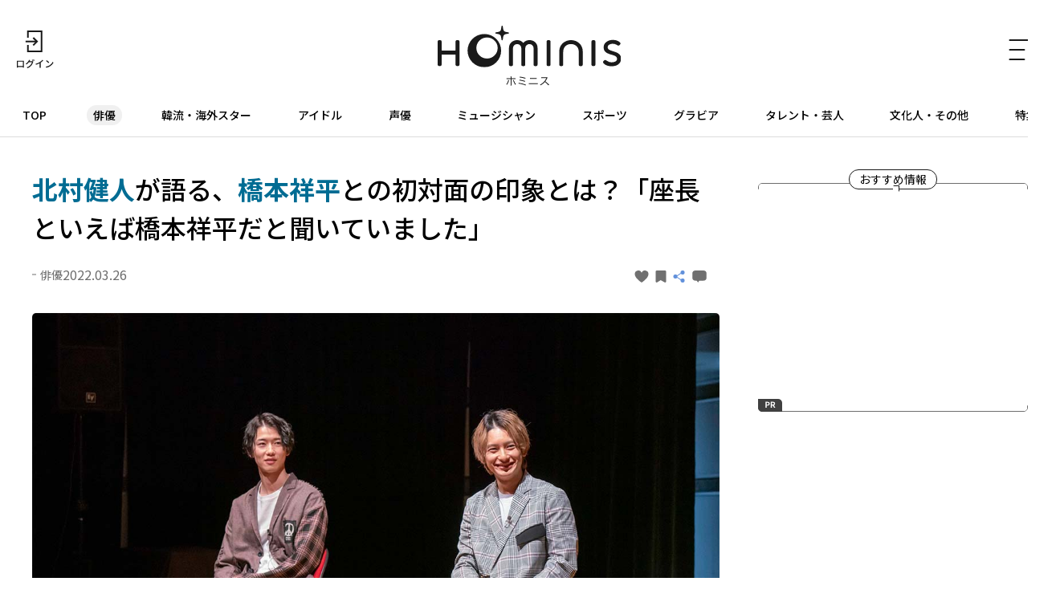

--- FILE ---
content_type: text/html; charset=UTF-8
request_url: https://hominis.media/category/actor/post8812/
body_size: 58133
content:





<!DOCTYPE html>
<html lang="ja">
<head>
  <meta charset="utf-8">
  <meta name="viewport" content="width=device-width, initial-scale=1, maximum-scale=1.0">
  <meta name="format-detection" content="telephone=no">
  <meta name="referrer" content="unsafe-url">
  <meta name="robots" content="max-image-preview:large">

  <link rel="shortcut icon" href="/favicon.ico" type="image/vnd.microsoft.icon">
  <link rel="apple-touch-icon" href="https://hominis.media/apple-touch-icon.png">
  <link rel="canonical" href="https://hominis.media/category/actor/post8812/">

  <title>北村健人が語る、橋本祥平との初対面の印象とは？「座長といえば橋本祥平だと聞いていました」|芸能人・著名人のニュースサイト ホミニス</title>

  <meta name="description" content="【HOMINIS俳優ニュース】MCの平野良と2.5次元舞台を中心に活躍する人気俳優が、ここでしか聞けない本音トークを繰り広げる情報バラエティ「2.5次元ナビ！」。日テレプラスで3月28日(月)に放送される#60は、全電通労働会館で...">
  <meta name="keywords" content="">


<!-- Open Graph Protocol -->
  <meta property="og:type" content="article">
  <meta property="og:site_name" content="ホミニス">
  <meta property="og:title" content="北村健人が語る、橋本祥平との初対面の印象とは？「座長といえば橋本祥平だと聞いていました」|ホミニス">
  <meta property="og:description" content="【HOMINIS俳優ニュース】MCの平野良と2.5次元舞台を中心に活躍する人気俳優が、ここでしか聞けない本音トークを繰り広げる情報バラエティ「2.5次元ナビ！」。日テレプラスで3月28日(月)に放送される#60は、全電通労働会館で...">
  <meta property="og:url" content="https://hominis.media/category/actor/post8812/">
  <meta property="og:image" content="https://hominis.media/2022/03/images/25jigen60.jpg">
  <meta property="og:locale" content="ja_JP">

  <!-- FB / X.com -->
  <meta property="fb:app_id" content="1589391694514930">
  <meta name="twitter:card" content="summary_large_image">
  <meta name="twitter:site" content="@HOMINIS_edit">
  <meta name="twitter:image" content="https://hominis.media/2022/03/images/25jigen60.jpg">


<!-- css lib -->
  <link rel="preconnect" href="https://fonts.googleapis.com">
  <link rel="preconnect" href="https://fonts.gstatic.com" crossorigin>
  <link rel="stylesheet" href="https://fonts.googleapis.com/css2?family=Noto+Sans+JP:wght@400;500;700&family=Zen+Kaku+Gothic+New&display=swap">
  <link rel="stylesheet" href="https://cdn.jsdelivr.net/npm/swiper@11/swiper-bundle.min.css">

  <!-- css -->
  <link rel="stylesheet" href="/shared/css/sanitize.css">
  <link rel="stylesheet" href="/shared/css/base.css?t=1769091418">
  <link rel="stylesheet" href="/shared/css/common.css?t=1769091418">

  <script>
    window.dataLayer = window.dataLayer || [];
  </script>


  <link rel="stylesheet" href="/shared/css/article.css">
  <script type="application/ld+json">
{
	"@context": "http://schema.org",
	"@type": "NewsArticle",
    "mainEntityOfPage": {
		"@type": "WebPage",
        "@id": "https://hominis.media/category/actor/post8812/"
    },
    "headline": "北村健人が語る、橋本祥平との初対面の印象とは？「座長といえば橋本祥平だと聞いていました」",
    "image": {
		"@type": "ImageObject",
        "url": "https://hominis.media/2022/03/images/25jigen60.jpg",
		"width": "1200",
		"height": "800"
    },
    "datePublished": "2022-03-26T10:00:00+09:00",
	"dateModified": "2022-03-26T10:00:03+09:00",
    "author": {
		"@type": "Organization",
		"name": "HOMINIS（ホミニス）"
    },
    "publisher": {
		"@type": "Organization",
		"name": "HOMINIS（ホミニス）",
        "logo": {
			"@type": "ImageObject",
            "url": "https://hominis.media/shared/images/header/logo.png",
			"width": "195",
			"height": "50"
        }
    },
	"description": "【HOMINIS俳優ニュース】MCの平野良と2.5次元舞台を中心に活躍する人気俳優が、ここでしか聞けない本音トークを繰り広げる情報バラエティ「2.5次元ナビ！」。日テレプラスで3月28日(月)に放送される#60は、全電通労働会館で..."
}
</script>
  <script type="application/ld+json">
{
"@context": "http://schema.org",
"@type": "BreadcrumbList",
"itemListElement": [
	{
	    "@type": "ListItem",
	    "position": 1,
	    "item": {
        	"@id": "https://hominis.media/",
        	"name": "HOMINIS"
	    }
    },

	{
	    "@type": "ListItem",
	    "position": 2,
	    "item": {
        	"@id": "https://hominis.media/category/actor/",
        	"name": "俳優"
	    }
	},

	{
	    "@type": "ListItem",
	    "position": 3,
	    "item": {
        	"@id": "https://hominis.media/category/actor/post8812/",
        	"name": "北村健人が語る、橋本祥平との初対面の印象とは？「座長といえば橋本祥平だと聞いていました」"
	    }
	}

]
}
</script>



<!-- Google Tag Manager 2014/04-05-->
<noscript><iframe src="//www.googletagmanager.com/ns.html?id=GTM-K73Z39"
height="0" width="0" style="display:none;visibility:hidden"></iframe></noscript>
<script>(function(w,d,s,l,i){w[l]=w[l]||[];w[l].push({'gtm.start':
new Date().getTime(),event:'gtm.js'});var f=d.getElementsByTagName(s)[0],
j=d.createElement(s),dl=l!='dataLayer'?'&l='+l:'';j.async=true;j.src=
'//www.googletagmanager.com/gtm.js?id='+i+dl;f.parentNode.insertBefore(j,f);
})(window,document,'script','dataLayer','GTM-K73Z39');</script>
<!-- End Google Tag Manager 2014/04-05-->

<!-- Google Tag Manager -->
<script>(function(w,d,s,l,i){w[l]=w[l]||[];w[l].push({'gtm.start':
new Date().getTime(),event:'gtm.js'});var f=d.getElementsByTagName(s)[0],
j=d.createElement(s),dl=l!='dataLayer'?'&l='+l:'';j.async=true;j.src=
'https://www.googletagmanager.com/gtm.js?id='+i+dl;f.parentNode.insertBefore(j,f);
})(window,document,'script','dataLayer','GTM-P2X8R4L');</script>
<!-- End Google Tag Manager -->


<script async src="https://securepubads.g.doubleclick.net/tag/js/gpt.js"></script>
<script>
window.hominisIsSP = (window.innerWidth < 769) ? true : false;
//console.log(window.hominisIsSP);

if (!window.hominisIsSP) {
  //console.log('PC');

  window.googletag = window.googletag || {cmd: []};
  googletag.cmd.push(function() {
    googletag.defineSlot('/22191978121/HOMINIS_prod_300*250_PC01', [300, 250], 'div-gpt-ad-1662445387625-0').addService(googletag.pubads());
    googletag.pubads().enableSingleRequest();
    googletag.enableServices();
  });

} else {
  //console.log('SP');

  window.googletag = window.googletag || {cmd: []};
  googletag.cmd.push(function() {
    googletag.defineSlot('/22191978121/HOMINIS_prod_300*250_SP01', [300, 250], 'div-gpt-ad-1662445843087-0').addService(googletag.pubads());
    googletag.pubads().enableSingleRequest();
    googletag.enableServices();
  });
}
</script>
</head>

<body id="prohibitionCopy">
<!-- Google Tag Manager (noscript) -->
<noscript><iframe src="https://www.googletagmanager.com/ns.html?id=GTM-P2X8R4L"
height="0" width="0" style="display:none;visibility:hidden"></iframe></noscript>
<!-- End Google Tag Manager (noscript) -->

<div id="container">


<header id="global-header" class="header">
  <div class="header-wrap">
    <div class="header-upper">
      <div class="header-mypage">
              <a href="/mypage/login">
          <img src="/shared/images/icon-login.svg" alt="ログイン" width="48" height="48" fetchpriority="high">
        </a>
            </div>

      <div class="header-logo">
        <a href="/">
          <picture>
            <source srcset="/shared/images/logo_header_sp.svg" media="(max-width: 768px)">
            <img src="/shared/images/logo_header.svg" alt="ホミニス HOMINIS" width="228" height="76" fetchpriority="high">
          </picture>
        </a>
      </div>

      <div class="header-menu-btn">
        <a href="javascript:;" class="header-open-icon" id="menu-open">
          <img src="/shared/images/icon-menu.svg" alt="MENU" width="50" height="48" fetchpriority="high">
        </a>
      </div>
    </div>
  </div>

  <div class="header-lower">
    <nav>
      <ul>
        <li class="home"><a href="/">TOP</a></li>
        <li class="genre-actor"><a href="/category/actor/">俳優</a></li>
        <li class="genre-overseas"><a href="/category/overseas/">韓流・海外スター</a></li>
        <li class="genre-idol"><a href="/category/idol/">アイドル</a></li>
        <li class="genre-voiceActor"><a href="/category/voiceActor/">声優</a></li>
        <li class="genre-musician"><a href="/category/musician/">ミュージシャン</a></li>
        <li class="genre-athlete"><a href="/category/athlete/">スポーツ</a></li>
        <li class="genre-gravures"><a href="/category/gravures/">グラビア</a></li>
        <li class="genre-entertainer"><a href="/category/entertainer/">タレント・芸人</a></li>
        <li class="genre-cultural"><a href="/category/cultural/">文化人・その他</a></li>
        <li class="genre-pickup"><a href="/special/">特集</a></li>
      </ul>
    </nav>
  </div>

  <div id="header-menu" class="header-menu">    
    <div class="header-menu-wrap">

      <div class="header-menu-btn">
        <a href="javascript:;" class="header-close-icon" id="menu-close"></a>
      </div>

      <div class="header-menu-search">
      <form action="/search/" method="get">
          <label class="keyword"><input type="text" name="q" value="" placeholder="記事・人物を検索" autocomplete="off"></label>
          <button type="submit">
            <img src="/shared/images/icon-search_header.svg" alt="" width="24" height="23" fetchpriority="high">
          </button>
        </form>
      </div>


      <div class="header-menu-person">
        <p class="header-menu-title">注目の人</p>
        <ul class="common-tags">

          <li class="common-tag"><a href="/person/324010/">#白石 聖</a></li>

          <li class="common-tag"><a href="/person/post_443/">#永瀬 廉</a></li>

          <li class="common-tag"><a href="/person/309300/">#礼 真琴</a></li>

          <li class="common-tag"><a href="/person/177401/">#福士 蒼汰</a></li>

          <li class="common-tag"><a href="/person/326414/">#藤井 聡太</a></li>

        </ul>
      </div>


      <div class="header-menu-special">
        <p class="header-menu-title">特集</p>

        <ul>
          
            <li><a href="/special/109/">HOMINIS限定の撮りおろしカット特集！</a></li>
          
            <li><a href="/special/108/">ふたりのこと。</a></li>
          
            <li><a href="/special/107/">#推シゴトーク</a></li>
          
            <li><a href="/special/106/">プロフィール帳</a></li>
          
        </ul>

        <div class="header-btn">
          <a href="/special/">特集一覧</a>
        </div>
      </div>

      <div class="header-menu-category">
        <p class="header-menu-title">カテゴリー</p>
        <ul>
          <li><a href="/category/actor/"><span>俳優</span></a></li>
          <li><a href="/category/overseas/"><span>韓流・海外スター</span></a></li>
          <li><a href="/category/idol/"><span>アイドル</span></a></li>
          <li><a href="/category/voiceActor/"><span>声優</span></a></li>
          <li><a href="/category/musician/"><span>ミュージシャン</span></a></li>
          <li><a href="/category/athlete/"><span>スポーツ</span></a></li>
          <li><a href="/category/gravures/"><span>グラビア</span></a></li>
          <li><a href="/category/entertainer/"><span>タレント・芸人</span></a></li>
          <li><a href="/category/cultural/"><span>文化人・その他</span></a></li>
        </ul>
      </div>

      <div class="header-menu-new">
        <div class="header-btn">
          <a href="/news/">新着記事一覧</a>
        </div>
      </div>

      <div class="header-menu-sns">
        <ul>
          <li>
            <a href="https://twitter.com/HOMINIS_edit" target="_blank" rel="nofollow">
              <img src="/shared/images/icon-x.png" alt="X" width="50" height="50" fetchpriority="high">
            </a>
          </li>
          <li>
            <a href="https://www.instagram.com/official_hominis/" target="_blank" rel="nofollow">
              <img src="/shared/images/icon-instagram.png" alt="Instagram" width="50" height="50" fetchpriority="high">
            </a>
          </li>
          <li>
            <a href="https://www.facebook.com/hominis.media/" target="_blank" rel="nofollow">
              <img src="/shared/images/icon-facebook.png" alt="Facebook" width="50" height="50" fetchpriority="high">
            </a>
          </li>
        </ul>
      </div>

      <div class="header-menu-login">
        <div class="header-login-btn">
          <a href="/mypage/login">ログイン(無料)</a>
        </div>
      </div>

      <div class="header-menu-legal">
        <ul>
          <li><a href="/about/">HOMINISとは</a></li>
          <li><a href="/terms/">サイトのご利用にあたって</a></li>
          <li><a href="/loginterms/">ログイン利用規約</a></li>
          <li><a href="https://www.skyperfectv.co.jp/privacypolicy/" target="_blank">プライバシーポリシー</a></li>
        </ul>
      </div>
    </div>
    <div class="overlay"></div>
  </div>
</header>

<script>
  (() => {
    if (location.pathname == "/") {
      let item = document.getElementById('global-header').querySelector('nav ul li:first-child');
      item.classList.add('is-active');
    } else {

      let nav = document.getElementById('global-header').querySelector('nav ul');
      let nav_list = document.getElementById('global-header').querySelectorAll('nav ul li');

      nav_list.forEach((elm) => {

        let href = elm.firstChild.getAttribute('href');
        if (href == '/') {
          return;
        }

        if (location.pathname.indexOf(href) >= 0) {
          elm.classList.add('is-active');

          let elm_rect = elm.getBoundingClientRect();
          nav.scrollLeft = elm_rect.left - 20;
        }
      });
    }
  })();
</script>


<main id="main">
<div class="common-content">
<div class="common-content-main archives-main page-actor">



  <article id="entry-8812" class="article-main page-actor">
    <div class="common-fixed-menu for-sp">
      <ul>
<li data-entry-id="8812" class="js-good fixed-item-good "><a href="javascript:;"><svg xmlns="http://www.w3.org/2000/svg" width="9" height="8" viewBox="0 0 9 8"><path fill="#707070" d="M0,2.582A2.35,2.35,0,0,1,4.5,1.433,2.35,2.35,0,0,1,9,2.582C9,5.225,4.5,8,4.5,8h0S0,5.226,0,2.582Z"/></svg></a></li>
<li data-entry-id="8812" class="js-keep fixed-item-keep "><a href="javascript:;"><svg xmlns="http://www.w3.org/2000/svg" width="13" height="15" viewBox="0 0 13 15"><path fill="#707070" d="M1.444,3H11.556A1.406,1.406,0,0,1,13,4.364V16.636A1.406,1.406,0,0,1,11.556,18L6.277,15.014,1.444,18A1.406,1.406,0,0,1,0,16.636V4.364A1.406,1.406,0,0,1,1.444,3Z" transform="translate(0 -3)"/></svg></a></li>
<li><a href="javascript:;" class="share-modal-open"><svg xmlns="http://www.w3.org/2000/svg" width="16.992" height="15" viewBox="0 0 16.992 15"><g transform="translate(-320 -282)"><g transform="translate(1)"><circle cx="2.5" cy="2.5" r="2.5" transform="translate(319 287)" fill="#6291db"/><circle cx="2.5" cy="2.5" r="2.5" transform="translate(328 282)" fill="#6291db"/><circle cx="2.5" cy="2.5" r="2.5" transform="translate(328 292)" fill="#6291db"/><path d="M3000.458-2574l1.956,9.586-9.586-1.955" transform="translate(632.007 -3646.808) rotate(135)" fill="none" stroke="#6291db" stroke-width="1"/></g></g></svg></a></li>
<li class="js-comment fixed-item-comment "><a href="javascript:;"><svg xmlns="http://www.w3.org/2000/svg" width="13" height="11" viewBox="0 0 13 11"><g transform="translate(-318 -211)"><path d="M-2639.955,2864.308H-2641a3,3,0,0,1-3-3V2858a3,3,0,0,1,3-3h7a3,3,0,0,1,3,3v3.308a3,3,0,0,1-3,3h-3.645L-2638.8,2866Z" transform="translate(2962 -2644)" fill="#707070"/></g></svg></a></li>
</ul>
<div class="fixed-item-more"><a href="https://www.skyperfectv.co.jp/program/search/query:2.5%E6%AC%A1%E5%85%83%E3%83%8A%E3%83%93%EF%BC%81/" target="_blank" rel="noopener noreferrer"><span>もっと知りたい！</span></a></div>
    </div>

    <div class="article-wrap">
      <div class="article-header">
        <h1 class="contentTitle"><strong>北村健人</strong>が語る、<strong>橋本祥平</strong>との初対面の印象とは？「座長といえば橋本祥平だと聞いていました」</h1>
        <div class="article-header-info">
          <div class="article-header-info-left">
            <p class="common-category">俳優</p>
            <time class="common-date">2022.03.26</time>
          </div>
          <div class="article-header-info-right">
          	<a data-entry-id="8812" class="js-good entry-h-good " href="javascript:;"><svg xmlns="http://www.w3.org/2000/svg" width="9" height="8" viewBox="0 0 9 8"><path fill="#707070" d="M0,2.582A2.35,2.35,0,0,1,4.5,1.433,2.35,2.35,0,0,1,9,2.582C9,5.225,4.5,8,4.5,8h0S0,5.226,0,2.582Z"/></svg><span></span></a>
<a data-entry-id="8812" class="js-keep entry-h-keep " href="javascript:;"><svg xmlns="http://www.w3.org/2000/svg" width="13" height="15" viewBox="0 0 13 15"><path fill="#707070" d="M1.444,3H11.556A1.406,1.406,0,0,1,13,4.364V16.636A1.406,1.406,0,0,1,11.556,18L6.277,15.014,1.444,18A1.406,1.406,0,0,1,0,16.636V4.364A1.406,1.406,0,0,1,1.444,3Z" transform="translate(0 -3)"/></svg><span></span></a>
<a class="entry-h-share share-modal-open" href="javascript:;"><svg xmlns="http://www.w3.org/2000/svg" width="16.992" height="15" viewBox="0 0 16.992 15"><g transform="translate(-320 -282)"><g transform="translate(1)"><circle cx="2.5" cy="2.5" r="2.5" transform="translate(319 287)" fill="#6291db"/><circle cx="2.5" cy="2.5" r="2.5" transform="translate(328 282)" fill="#6291db"/><circle cx="2.5" cy="2.5" r="2.5" transform="translate(328 292)" fill="#6291db"/><path d="M3000.458-2574l1.956,9.586-9.586-1.955" transform="translate(632.007 -3646.808) rotate(135)" fill="none" stroke="#6291db" stroke-width="1"/></g></g></svg></a>
<a data-entry-id="8812" class="js-comment entry-h-comment " href="javascript:;"><svg xmlns="http://www.w3.org/2000/svg" width="13" height="11" viewBox="0 0 13 11"><g transform="translate(-318 -211)"><path d="M-2639.955,2864.308H-2641a3,3,0,0,1-3-3V2858a3,3,0,0,1,3-3h7a3,3,0,0,1,3,3v3.308a3,3,0,0,1-3,3h-3.645L-2638.8,2866Z" transform="translate(2962 -2644)" fill="#707070"/></g></svg></a>
          </div>
        </div>
      </div>

      
      
      
            <figure class="picture imgGuard">
        <a href="./gallery/">
          <img src="/2022/03/images/25jigen60.jpg" alt="" width="1200" height="800" data-asset-id="31211" data-credit="" fetchpriority="high">
          <!-- thumbnail: /assets_c/2022/03/25jigen60-thumb-375xauto-31211.jpg -->
        </a>
        
      </figure>
      





<p>MCの平野良と2.5次元舞台を中心に活躍する人気俳優が、ここでしか聞けない本音トークを繰り広げる情報バラエティ「2.5次元ナビ！」。日テレプラスで3月28日(月)に放送される#60は、全電通労働会館での公開収録となった。</p>
<figure class="picture imgGuard"><a class="js-gallery-link" href="./gallery/"><img src="https://hominis.media/2022/03/images/25jigen60_4.jpg" width="780" height="520" data-caption="「2.5次元ナビ！」に出演する宮城紘大、平野良、松井勇歩 (C)CS日テレ" alt="「2.5次元ナビ！」に出演する宮城紘大、平野良、松井勇歩"  loading="lazy"></a> <figcaption>「2.5次元ナビ！」に出演する宮城紘大、平野良、松井勇歩
<p>(C)CS日テレ</p>
</figcaption></figure>
<p>まずは、平野と番組リポーターのナビ隊メンバーである松井勇歩・宮城紘大が登場。4月から番組の時間が22時からに変更になることや、ナビ隊の役者力を鍛える新コーナー「ナビ隊チャレンジ」がスタートすると発表があった。そこで実際に、2つのミニゲームに挑戦してみることに。ジェスチャーでお題を伝える伝言ゲームでは、知らないお題が続いて宮城が大苦戦するなど予想外の展開となり、会場は笑いに包まれた。また、ナビ隊ブルーこと長江崚行は、残念ながら他の仕事のため欠席だったが、映像出演でしっかり3人をサポート。</p>
<figure class="picture imgGuard"><a class="js-gallery-link" href="./gallery/"><img src="https://hominis.media/2022/03/images/25jigen60_5.jpg" width="780" height="520" data-caption="" alt=""  loading="lazy"></a></figure>
<p>そして、プレゼント抽選会後のゲストコーナーでは、舞台『文豪ストレイドッグス』の芥川龍之介役ほか数々の人気キャラクターを演じてきた橋本祥平と、『家庭教師ヒットマンREBORN!』the STAGE-episode of FUTURE-の雲雀恭弥役などで知られる北村健人が登場。橋本は3回目のゲストとこれまでで最多登場、北村は今回が初出演だ。</p>
<p>つい最近まで舞台『機動戦士ガンダム00 -破壊による覚醒-Re:(in)novation』で共演していた2人。平野から初対面の印象を聞かれると、北村は「いろんな方面から座長といえば橋本祥平だと聞いていたので、共演が楽しみでした。実際に会ったらすごく謙虚」と語り、これには平野も共感。一方の橋本は北村に対し、「同い年と聞いてびっくりしたくらい大人っぽかった」と話した。</p>
<p>そして、2人が出演する「ミュージカル『薄桜鬼 真改』斎藤一 篇」の話題へ。シリーズ10周年を記念する最新作で、橋本は約5年半ぶりに斎藤一としてカムバック。橋本が、2012年の初演ではスタッフとして舞台の手伝いをしていたというエピソードを披露すると、その奇跡のような巡り合わせに「えー、デスティニー！」と、平野も感動した様子を見せた。シリーズ初参加で沖田総司役の北村は、原作ゲームをこまめにセーブしながらやり込んでいると語った。また、斎藤一は左利きで刀も左手で振るうと聞いた平野は「考えただけでゾっとする！」と衝撃を受けたよう。橋本は箸を左手で使うなど、左利きの感覚に慣れるための練習をしていると話した。</p>
<figure class="picture imgGuard"><a class="js-gallery-link" href="./gallery/"><img src="https://hominis.media/2022/03/images/25jigen60_2.jpg" width="780" height="520" data-caption="橋本祥平 (C)CS日テレ" alt="橋本祥平"  loading="lazy"></a> <figcaption>橋本祥平
<p>(C)CS日テレ</p>
</figcaption></figure>
<p>続いて、平野が橋本と念願の初共演を果たした『ミュージカル封神演義-開戦の前奏曲-』の話に。新型コロナウイルスの影響で初日公演のみで中止になってしまったが、橋本は平野から何回も連絡をもらったと話し、「救われた」と感謝。そして、原作の大ファンでもある平野は、「本当にいい現場だった」と笑顔を見せた。</p>
<p>そこからは、北村と平野が共演した2018年の舞台『東海道四谷怪談』でのエピソードを振り返る。北村から「稽古初日に本番の芝居ができあがっていたので、どういう準備をされているのかなと思った」と平野へ質問がとぶなど、真剣な役者トークなどが展開。</p>
<figure class="picture imgGuard"><a class="js-gallery-link" href="./gallery/"><img src="https://hominis.media/2022/03/images/25jigen60_3.jpg" width="390" height="585" data-caption="北村健人 (C)CS日テレ" alt="北村健人"  loading="lazy"></a> <figcaption>北村健人
<p>(C)CS日テレ</p>
</figcaption></figure>
<p>その後も、2人のデビューの経緯や、北村のブログを掘り下げた話、さらには最近プライベートでハマっていることなど、様々なトークが繰り広げられて大盛り上がり。エンディングでは、ナビ隊の2人も加わって全員でお決まりのポーズを決め、公開収録は幕を閉じた。初参加の北村が披露したスタイリッシュなポーズにぜひ注目してほしい。</p>
<p>取材・文＝中島文華</p>




      
      


      <div class="article-image-link">
        <a href="./gallery/">この記事の全ての画像を見る</a>
      </div>

      
      
    </div><!-- /article-wrap -->

    
      <div class="broadcast-info">
    <a href="https://www.skyperfectv.co.jp/program/search/query:2.5%E6%AC%A1%E5%85%83%E3%83%8A%E3%83%93%EF%BC%81/" target="_blank">
    <h2 class="broadcast-info-title">もっと知りたい！</h2>
    <div class="broadcast-info-text">
      <h3 class="broadcast-info-text-title">放送情報</h3>
      <p><b>2.5次元ナビ！#60</b><br />放送日時：2022年3月28日(月)20:00～ほか<br />チャンネル：日テレプラス<br />※放送スケジュールは変更になる場合がございます</p>
    </div>
    </a>
  </div>
    

    


  </article>




  <section class="article-sub">

    <div class="common-related">


	  <div class="common-related-heading">
		<span class="common-balloon">Related</span>
	  </div>
	  <div class="common-related-block">
		<h2 class="common-related-title">この記事を見た人へのおすすめ</h2>
        <div class="common-cards col-2"><div class="common-card cat-actor"><a href="/category/actor/post11155/"><figure class="common-card-image img-protect"><img src="/assets_c/2023/09/25nabi77-thumb-375xauto-43801.jpg" alt="舞台で活躍中の<strong>井澤勇貴</strong>、やる気に火がついたきっかけとなったエピソードを明かす" width="304" height="203" loading="lazy" fetchpriority="high"></figure><div class="common-card-text"><h3 class="common-card-title">舞台で活躍中の<strong>井澤勇貴</strong>、やる気に火がついたきっかけとなったエピソードを明かす</h3><p class="common-category">俳優</p><div class="common-card-bottom"><time class="common-date" rel="2023-09-05">2023.09.05</time><p class="common-good">0</p></div></div></a></div><div class="common-card cat-actor"><a href="/category/actor/post11021/"><figure class="common-card-image img-protect"><img src="/assets_c/2023/07/25nabi76-thumb-375xauto-43103.jpg" alt="<strong>島村龍乃介</strong>と<strong>山本涼介</strong>が舞台『弱虫ペダル』について語る！<strong>平野良</strong>もパズルライドシステムに初挑戦" width="304" height="203" loading="lazy" fetchpriority="high"></figure><div class="common-card-text"><h3 class="common-card-title"><strong>島村龍乃介</strong>と<strong>山本涼介</strong>が舞台『弱虫ペダル』について語る！<strong>平野良</strong>もパズルライドシステムに初挑戦</h3><p class="common-category">俳優</p><div class="common-card-bottom"><time class="common-date" rel="2023-07-28">2023.07.28</time><p class="common-good">0</p></div></div></a></div><div class="common-card cat-actor"><a href="/category/actor/post10873/"><figure class="common-card-image img-protect"><img src="/assets_c/2023/06/25nabi75-thumb-375xauto-42342.jpg" alt="<strong>平野良</strong>が<strong>古谷大和</strong>の芝居に抱いた印象を告白「(自分の)可能性を楽しんでいる」" width="304" height="203" loading="lazy" fetchpriority="high"></figure><div class="common-card-text"><h3 class="common-card-title"><strong>平野良</strong>が<strong>古谷大和</strong>の芝居に抱いた印象を告白「(自分の)可能性を楽しんでいる」</h3><p class="common-category">俳優</p><div class="common-card-bottom"><time class="common-date" rel="2023-06-23">2023.06.23</time><p class="common-good">0</p></div></div></a></div><div class="common-card cat-actor"><a href="/category/actor/post10775/"><figure class="common-card-image img-protect"><img src="/assets_c/2023/06/25jigen74-thumb-375xauto-41890.jpg" alt="2代目ナビ隊はすでに息ピッタリ！<strong>平野良</strong>が<strong>北乃颯希</strong>、<strong>前川優希</strong>、<strong>吉高志音</strong>の素顔に迫る" width="304" height="203" loading="lazy" fetchpriority="high"></figure><div class="common-card-text"><h3 class="common-card-title">2代目ナビ隊はすでに息ピッタリ！<strong>平野良</strong>が<strong>北乃颯希</strong>、<strong>前川優希</strong>、<strong>吉高志音</strong>の素顔に迫る</h3><p class="common-category">俳優</p><div class="common-card-bottom"><time class="common-date" rel="2023-06-08">2023.06.08</time><p class="common-good">0</p></div></div></a></div><div class="common-card cat-actor"><a href="/category/actor/post10630/"><figure class="common-card-image img-protect"><img src="/assets_c/2023/04/25nabi73_1-thumb-375xauto-41089.jpg" alt="<strong>小越勇輝</strong>と<strong>近藤頌利</strong>、「『HUNTER×HUNTER』THE STAGE」への意気込みは満タン！「僕の役で空気が和めばいいな」" width="304" height="203" loading="lazy" fetchpriority="high"></figure><div class="common-card-text"><h3 class="common-card-title"><strong>小越勇輝</strong>と<strong>近藤頌利</strong>、「『HUNTER×HUNTER』THE STAGE」への意気込みは満タン！「僕の役で空気が和めばいいな」</h3><p class="common-category">俳優</p><div class="common-card-bottom"><time class="common-date" rel="2023-04-29">2023.04.29</time><p class="common-good">0</p></div></div></a></div><div class="common-card cat-actor"><a href="/category/actor/post10446/"><figure class="common-card-image img-protect"><img src="/assets_c/2023/03/25nabi72-thumb-375xauto-40106.jpg" alt="<strong>長江崚行</strong>が今も大事にしているという<strong>平野良</strong>からのアドバイスを明かす" width="304" height="203" loading="lazy" fetchpriority="high"></figure><div class="common-card-text"><h3 class="common-card-title"><strong>長江崚行</strong>が今も大事にしているという<strong>平野良</strong>からのアドバイスを明かす</h3><p class="common-category">俳優</p><div class="common-card-bottom"><time class="common-date" rel="2023-03-27">2023.03.27</time><p class="common-good">0</p></div></div></a></div><div class="common-card cat-actor"><a href="/category/actor/post10316/"><figure class="common-card-image img-protect"><img src="/assets_c/2023/02/25NAVI71-thumb-375xauto-39390.jpg" alt="新ナビ隊お披露目！<strong>北乃颯希</strong>、<strong>前川優希</strong>、<strong>吉高志音</strong>の登場にMCの平野良も「新しい風だ」と感心" width="304" height="203" loading="lazy" fetchpriority="high"></figure><div class="common-card-text"><h3 class="common-card-title">新ナビ隊お披露目！<strong>北乃颯希</strong>、<strong>前川優希</strong>、<strong>吉高志音</strong>の登場にMCの平野良も「新しい風だ」と感心</h3><p class="common-category">俳優</p><div class="common-card-bottom"><time class="common-date" rel="2023-02-27">2023.02.27</time><p class="common-good">0</p></div></div></a></div><div class="common-card cat-actor"><a href="/category/actor/post10146/"><figure class="common-card-image img-protect"><img src="/assets_c/2023/01/25NAVI70-thumb-375xauto-38408.jpg" alt="<strong>平野良</strong>への感謝を熱く語る<strong>輝山立</strong>に、<strong>谷佳樹</strong>が思わず鋭いツッコミ「平野派に寄りすぎちゃうか？(笑)」" width="304" height="203" loading="lazy" fetchpriority="high"></figure><div class="common-card-text"><h3 class="common-card-title"><strong>平野良</strong>への感謝を熱く語る<strong>輝山立</strong>に、<strong>谷佳樹</strong>が思わず鋭いツッコミ「平野派に寄りすぎちゃうか？(笑)」</h3><p class="common-category">俳優</p><div class="common-card-bottom"><time class="common-date" rel="2023-01-23">2023.01.23</time><p class="common-good">0</p></div></div></a></div><div class="common-card cat-actor"><a href="/category/actor/post10019/"><figure class="common-card-image img-protect"><img src="/assets_c/2022/12/25NAVI69-thumb-375xauto-37687.jpg" alt="<strong>加藤良輔</strong>&<strong>井澤勇貴</strong>&<strong>北乃颯希</strong>、初めて本格コントに挑戦した感想を語る" width="304" height="203" loading="lazy" fetchpriority="high"></figure><div class="common-card-text"><h3 class="common-card-title"><strong>加藤良輔</strong>&<strong>井澤勇貴</strong>&<strong>北乃颯希</strong>、初めて本格コントに挑戦した感想を語る</h3><p class="common-category">俳優</p><div class="common-card-bottom"><time class="common-date" rel="2022-12-22">2022.12.22</time><p class="common-good">0</p></div></div></a></div><div class="common-card cat-actor"><a href="/category/actor/post9776/"><figure class="common-card-image img-protect"><img src="/assets_c/2022/10/miyagi-thumb-375xauto-36168.jpg" alt="今年12月いっぱいで<strong>宮城紘大</strong>らナビ隊が番組を卒業！<strong>平野良</strong>が門出を祝う" width="304" height="203" loading="lazy" fetchpriority="high"></figure><div class="common-card-text"><h3 class="common-card-title">今年12月いっぱいで<strong>宮城紘大</strong>らナビ隊が番組を卒業！<strong>平野良</strong>が門出を祝う</h3><p class="common-category">俳優</p><div class="common-card-bottom"><time class="common-date" rel="2022-10-30">2022.10.30</time><p class="common-good">0</p></div></div></a></div></div>      </div>



      <div class="common-related-block gallery-images">
    <h2 class="common-related-title">記事の画像</h2>
    <ul>
      
        
          
          <li>
            <a href="./gallery/?p=1">
              <figure class="img-protect">
                <img src="/2022/03/images/25jigen60.jpg" alt="" width="174" height="116" data-asset-id="31211" data-credit="" loading="lazy">
              </figure>
            </a>
          </li>
        
      
        
          
          <li>
            <a href="./gallery/?p=2">
              <figure class="img-protect">
                <img src="/2022/03/images/25jigen60_4.jpg" alt="" width="174" height="116" data-asset-id="31212" data-credit="(C)CS日テレ" loading="lazy">
              </figure>
            </a>
          </li>
        
      
        
          
          <li>
            <a href="./gallery/?p=3">
              <figure class="img-protect">
                <img src="/2022/03/images/25jigen60_5.jpg" alt="" width="174" height="116" data-asset-id="31213" data-credit="" loading="lazy">
              </figure>
            </a>
          </li>
        
      
        
          
          <li>
            <a href="./gallery/?p=4">
              <figure class="img-protect">
                <img src="/2022/03/images/25jigen60_2.jpg" alt="" width="174" height="116" data-asset-id="31214" data-credit="(C)CS日テレ" loading="lazy">
              </figure>
            </a>
          </li>
        
      
        
          
          <li>
            <a href="./gallery/?p=5">
              <figure class="img-protect">
                <img src="/2022/03/images/25jigen60_3.jpg" alt="" width="174" height="116" data-asset-id="31215" data-credit="(C)CS日テレ" loading="lazy">
              </figure>
            </a>
          </li>
        
      
    </ul>
  </div>

  
  <div class="common-related-block">
    <h2 class="common-related-title">記事に関するワード</h2>
    <ul class="common-tags">
      
        
          
            <li class="common-tag"><a href="/tag/cat79/archives/">2.5次元</a></li>
          
        
      
        
          
            <li class="common-tag"><a href="/tag/cat1467/cat112/archives/">バラエティ</a></li>
          
        
      
        
      
        
      
        
          
            <li class="common-tag"><a href="/tag/cat1466/cat1458/archives/">声優・アニソン・舞台</a></li>
          
        
      
    </ul>
  </div>


    </div><!-- /common-related -->

    <div class="article-person">
    <div class="article-person-heading">
      <span class="common-balloon">Person</span>
    </div>

    <h2 class="article-person-title">関連人物</h2>
    
      <ul class="common-tags">
        
          <li class="common-tag"><a href="/person/76034/">#平野 良</a></li>
        
      </ul>
    
  </div><!-- / article-person -->


  

  </section>



  <div class="modal share-modal">
    <div class="modal-wrap share-modal-wrap">
      <p class="share-modal-title">この記事をシェア</p>

      <ul>
        <li>
          <a href="javascript:;" target="_blank" rel="noopener noreferrer" class="share-x-btn">
            <img src="/shared/images/icon-x.png" alt="X" width="50" height="50">
          </a>
        </li>
        <li>
          <a href="javascript:;" target="_blank" rel="noopener noreferrer" class="share-facebook-btn">
            <img src="/shared/images/icon-facebook.png" alt="Facebook" width="50" height="50">
          </a>
        </li>
        <li>
          <a href="javascript:;" target="_blank" rel="noopener noreferrer" class="share-line-btn">
            <img src="/shared/images/icon-line.png" alt="Instagram" width="50" height="50">
          </a>
        </li>
      </ul>

      <div>
        <a href="javascript:;" class="share-copy-btn">URLをコピー</a>
      </div>
      <div class="close"><span>close</span></div>
    </div>
    <div class="overlay"></div>
  </div>



  <div class="modal" id="modal-login-keep">
    <div class="modal-wrap login-recommend">
      <h4>記事の保存</h4>
      <p>
      	保存はログイン限定機能です。<br>
        好きな記事やギャラリーページを保存し、<br>
        マイページでいつでも<br>
        閲覧することができます。<br>
      </p>
      <div class="common-login-btn"><a href="/mypage/login?redirect_url=%2Fcategory%2Factor%2Fpost8812%2F">ログイン(無料)</a></div>
      <div class="close"><span>close</span></div>
    </div>
    <div class="overlay"></div>
  </div>

  <div class="modal" id="modal-login-comment">
    <div class="modal-wrap login-recommend">
      <h4>コメント</h4>
      <p>
      	コメントはログイン限定機能です。<br>
		記事に応援や感想などのコメントができ、<br>
      	他のファンのコメントも見られます。
      </p>
      <div class="common-login-btn"><a href="/mypage/login?redirect_url=%2Fcategory%2Factor%2Fpost8812%2F">ログイン(無料)</a></div>
      <div class="close"><span>close</span></div>
    </div>
    <div class="overlay"></div>
  </div>




</div><!-- /common-content-main -->


  

<aside class="side-menu">

  <div class="side-menu-pickup">
    <h2 class="side-menu-pickup-heading">
      <span class="common-balloon">おすすめ情報</span>
    </h2>
    
    <!-- /22191978121/HOMINIS_prod_300*250_PC01 -->
    <div class="ad for-pc" id='div-gpt-ad-1662445387625-0' style='min-width: 300px; min-height: 250px;'>
      <script>
        if (!window.hominisIsSP) {googletag.cmd.push(function() {googletag.display('div-gpt-ad-1662445387625-0');});}
      </script>
    </div>

    <!-- /22191978121/HOMINIS_prod_300*250_SP01 -->
    <div class="ad for-sp" id='div-gpt-ad-1662445843087-0' style='min-width: 300px; min-height: 250px;'>
      <script>
        if (window.hominisIsSP) {googletag.cmd.push(function() { googletag.display('div-gpt-ad-1662445843087-0'); });}
      </script>
    </div>
  </div><!-- /side-menu-pickup -->


  <div class="side-menu-banner" id="side_ads1">
    <script type="text/javascript" src="//yads.c.yimg.jp/js/yads-async.js"></script>
    <script type="text/javascript">
      yadsRequestAsync({
        yads_ad_ds : '32545_585816',
        yads_parent_element : "side_ads1"
      });
    </script>
  </div><!-- /side-menu-banner -->



  <div class="side-menu-new for-pc">
    <div class="side-menu-new-heading">
      <h3 class="side-menu-new-title">
        <span class="common-balloon">新着記事</span>
        <span class="side-menu-new-title-text">What's New</span>
      </h3>
    </div>


<div class="common-cards">
<div class="common-card cat-idol   ">
    <a href="/category/idol/post16015/">
      
      <figure class="common-card-image img-protect">
        <img src="/assets_c/2026/01/86_128-thumb-375xauto-69681.jpg" alt="つばきファクトリー・谷本安美×小野瑞歩×土居楓奏が語る『みんな違ってみんないいサミット』の舞台裏 ピリついた雰囲気を演出した仕掛け人の思惑" width="304" height="203" loading="lazy" data-asset-id="69681" data-credit="">
      </figure>
      <div class="common-card-text">
        <h3 class="common-card-title"><strong>つばきファクトリー・谷本安美×小野瑞歩×土居楓奏</strong>が語る『みんな違ってみんないいサミット』の舞台裏 ピリついた雰囲気を演出した仕掛け人の思惑</h3>
        <p class="common-category">アイドル</p>
        <div class="common-card-bottom">
          <time class="common-date" rel="2026-01-22">2026.01.22</time>
          <p data-entry-id="16015" class="common-good">0</p>
        </div>
      </div>
    </a>
  </div>




<div class="common-card cat-actor   ">
    <a href="/category/actor/post16005/">
      
      <figure class="common-card-image img-protect">
        <img src="/assets_c/2026/01/KV_tsudaken_oshi_re01_DSC03387-thumb-375xauto-69640.jpg" alt="津田健次郎、次はどこへ？"街ブラ"を愛する旅人の推し旅トーク【#推シゴトーク】" width="304" height="203" loading="lazy" data-asset-id="69640" data-credit="">
      </figure>
      <div class="common-card-text">
        <h3 class="common-card-title"><strong>津田健次郎</strong>、次はどこへ？"街ブラ"を愛する旅人の推し旅トーク【#推シゴトーク】</h3>
        <p class="common-category">俳優</p>
        <div class="common-card-bottom">
          <time class="common-date" rel="2026-01-22">2026.01.22</time>
          <p data-entry-id="16005" class="common-good">0</p>
        </div>
      </div>
    </a>
  </div>




<div class="common-card cat-actor   ">
    <a href="/category/actor/post16019/">
      
      <figure class="common-card-image img-protect">
        <img src="/assets_c/2026/01/2601Okuribito01-thumb-375xauto-69702.jpg" alt="本木雅弘の凛とした眼差しと温かい姿に胸を打たれる！「国宝」旋風で再び思い出される「おくりびと」の快挙" width="304" height="203" loading="lazy" data-asset-id="69702" data-credit="">
      </figure>
      <div class="common-card-text">
        <h3 class="common-card-title"><strong>本木雅弘</strong>の凛とした眼差しと温かい姿に胸を打たれる！「国宝」旋風で再び思い出される「おくりびと」の快挙</h3>
        <p class="common-category">俳優</p>
        <div class="common-card-bottom">
          <time class="common-date" rel="2026-01-22">2026.01.22</time>
          <p data-entry-id="16019" class="common-good">0</p>
        </div>
      </div>
    </a>
  </div>




<div class="common-card cat-actor   ">
    <a href="/category/actor/post16018/">
      
      <figure class="common-card-image img-protect">
        <img src="/assets_c/2026/01/jasin1-thumb-375xauto-69698.jpg" alt="青木崇高と松雪泰子の激情を抑えた演技に引き込まれる「連続ドラマW 邪神の天秤 公安分析班」" width="304" height="203" loading="lazy" data-asset-id="69698" data-credit="">
      </figure>
      <div class="common-card-text">
        <h3 class="common-card-title"><strong>青木崇高</strong>と<strong>松雪泰子</strong>の激情を抑えた演技に引き込まれる「連続ドラマW 邪神の天秤 公安分析班」</h3>
        <p class="common-category">俳優</p>
        <div class="common-card-bottom">
          <time class="common-date" rel="2026-01-22">2026.01.22</time>
          <p data-entry-id="16018" class="common-good">0</p>
        </div>
      </div>
    </a>
  </div>




<div class="common-card cat-actor   ">
    <a href="/category/actor/post16013/">
      
      <figure class="common-card-image img-protect">
        <img src="/assets_c/2026/01/2601kaminoshizuku01-thumb-375xauto-69675.jpg" alt="芸能活動30周年を迎える山下智久の円熟味...最新ツアーへの期待も高まる2026年、「神の雫/Drops of God」シーズン2で見せる新境地とは？" width="304" height="203" loading="lazy" data-asset-id="69675" data-credit="">
      </figure>
      <div class="common-card-text">
        <h3 class="common-card-title">芸能活動30周年を迎える<strong>山下智久</strong>の円熟味...最新ツアーへの期待も高まる2026年、「神の雫/Drops of God」シーズン2で見せる新境地とは？</h3>
        <p class="common-category">俳優</p>
        <div class="common-card-bottom">
          <time class="common-date" rel="2026-01-22">2026.01.22</time>
          <p data-entry-id="16013" class="common-good">0</p>
        </div>
      </div>
    </a>
  </div>

</div>


    <div class="common-arrow-btn">
      <a href="/news/">新着記事をもっとみる</a>
    </div>
  </div>



  <div class="side-menu-ranking">
    <div class="side-menu-ranking-heading">
      <h3 class="side-menu-ranking-title">
        <span class="common-balloon">人気の記事</span>
        <span class="side-menu-ranking-title-text">Ranking</span>
      </h3>
      <div class="common-all-link for-sp">
        <a href="/ranking/">一覧へ</a>
      </div>
    </div>

    <div class="common-cards">
      
        
        <div class="swiper-wrapper">
          
            <div class="common-card cat-actor  swiper-slide  ">
    <a href="/category/actor/post15996/">
      
        <p class="common-card-num">No.<em>1</em></p>
      
      <figure class="common-card-image img-protect">
        <img src="/assets_c/2026/01/ieuruonna-thumb-375xauto-69576.jpg" alt="北川景子演じるスーパー営業ウーマンの強烈な個性に首ったけ！ドラマ「家売るオンナ」" width="304" height="203" loading="lazy" data-asset-id="69576" data-credit="">
      </figure>
      <div class="common-card-text">
        <h3 class="common-card-title"><strong>北川景子</strong>演じるスーパー営業ウーマンの強烈な個性に首ったけ！ドラマ「家売るオンナ」</h3>
        <p class="common-category">俳優</p>
        <div class="common-card-bottom">
          <time class="common-date" rel="2026-01-16">2026.01.16</time>
          <p data-entry-id="15996" class="common-good">0</p>
        </div>
      </div>
    </a>
  </div>

          
            <div class="common-card cat-actor  swiper-slide  ">
    <a href="/category/actor/post15988/">
      
        <p class="common-card-num">No.<em>2</em></p>
      
      <figure class="common-card-image img-protect">
        <img src="/assets_c/2026/01/260110dancemachida01-thumb-375xauto-69525.jpg" alt=""年男"となる2026年は「九条の大罪」も...役者として躍動する町田啓太が「10DANCE」で見せたダンス以上に光る多彩な表現力" width="304" height="203" loading="lazy" data-asset-id="69525" data-credit="">
      </figure>
      <div class="common-card-text">
        <h3 class="common-card-title">"年男"となる2026年は「九条の大罪」も...役者として躍動する<strong>町田啓太</strong>が「10DANCE」で見せたダンス以上に光る多彩な表現力</h3>
        <p class="common-category">俳優</p>
        <div class="common-card-bottom">
          <time class="common-date" rel="2026-01-15">2026.01.15</time>
          <p data-entry-id="15988" class="common-good">0</p>
        </div>
      </div>
    </a>
  </div>

          
            <div class="common-card cat-overseas  swiper-slide  ">
    <a href="/category/overseas/post15987/">
      
        <p class="common-card-num">No.<em>3</em></p>
      
      <figure class="common-card-image img-protect">
        <img src="/assets_c/2026/01/2601Spaghetti01-thumb-375xauto-69513.jpg" alt="日本デビュー3周年へ...LE SSERAFIM(ルセラフィム)、全米人気が急拡大するきっかけにもなったヒット曲「SPAGHETTI」の中毒性抜群の世界観" width="304" height="203" loading="lazy" data-asset-id="69513" data-credit="">
      </figure>
      <div class="common-card-text">
        <h3 class="common-card-title">日本デビュー3周年へ...<strong>LE SSERAFIM(ルセラフィム)</strong>、全米人気が急拡大するきっかけにもなったヒット曲「SPAGHETTI」の中毒性抜群の世界観</h3>
        <p class="common-category">韓流・海外スター</p>
        <div class="common-card-bottom">
          <time class="common-date" rel="2026-01-14">2026.01.14</time>
          <p data-entry-id="15987" class="common-good">0</p>
        </div>
      </div>
    </a>
  </div>

          
            <div class="common-card cat-actor  swiper-slide  ">
    <a href="/category/actor/post15991/">
      
        <p class="common-card-num">No.<em>4</em></p>
      
      <figure class="common-card-image img-protect">
        <img src="/assets_c/2026/01/2601oninohanayome01-thumb-375xauto-69548.jpg" alt="King＆Prince・永瀬廉の俳優活動が過熱！「ラストマン」「リブート」後に控える「鬼の花嫁」の鬼龍院玲夜役に集まる期待とは？" width="304" height="203" loading="lazy" data-asset-id="69548" data-credit="">
      </figure>
      <div class="common-card-text">
        <h3 class="common-card-title"><strong>King＆Prince・永瀬廉</strong>の俳優活動が過熱！「ラストマン」「リブート」後に控える「鬼の花嫁」の鬼龍院玲夜役に集まる期待とは？</h3>
        <p class="common-category">俳優</p>
        <div class="common-card-bottom">
          <time class="common-date" rel="2026-01-17">2026.01.17</time>
          <p data-entry-id="15991" class="common-good">0</p>
        </div>
      </div>
    </a>
  </div>

          
            <div class="common-card cat-overseas  swiper-slide  ">
    <a href="/category/overseas/post15978/">
      
        <p class="common-card-num">No.<em>5</em></p>
      
      <figure class="common-card-image img-protect">
        <img src="/assets_c/2026/01/2601koinotsuyaku01-thumb-375xauto-69477.jpg" alt="韓ドラ初出演の福士蒼汰も参戦！ホン姉妹最新作「恋の通訳、できますか？」でコ・ユンジョンとキム・ソンホが織りなす恋模様" width="304" height="203" loading="lazy" data-asset-id="69477" data-credit="">
      </figure>
      <div class="common-card-text">
        <h3 class="common-card-title">韓ドラ初出演の<strong>福士蒼汰</strong>も参戦！<strong>ホン姉妹</strong>最新作「恋の通訳、できますか？」で<strong>コ・ユンジョン</strong>と<strong>キム・ソンホ</strong>が織りなす恋模様</h3>
        <p class="common-category">韓流・海外スター</p>
        <div class="common-card-bottom">
          <time class="common-date" rel="2026-01-15">2026.01.15</time>
          <p data-entry-id="15978" class="common-good">0</p>
        </div>
      </div>
    </a>
  </div>

          
        </div>
      
    </div><!-- /common-cards -->

    <div class="common-arrow-btn for-pc">
      <a href="/ranking/">ランキングをもっとみる</a>
    </div>
  </div>

  <div class="side-menu-banner" id="side_ads2">
    <script type="text/javascript" src="//yads.c.yimg.jp/js/yads-async.js"></script>
    <script type="text/javascript">
      yadsRequestAsync({
        yads_ad_ds : '32545_589272',
        yads_parent_element : "side_ads2"
      });
    </script>
  </div><!-- /side-menu-banner -->


  <!-- 海のクレヨン 非表示 -->
  <div class="side-menu-banner" style="display:none">
    <a href="https://readyfor.jp/projects/satellite-crayon_sea" target="_blank" rel="nofollow">
      <img src="/shared/images/banner/side_ad_crayon.png" alt="衛星写真に写った海の色から産まれた海のクレヨン" width="300" height="250" loading="lazy">
    </a>
  </div>

  <!-- THE SEASONS 非表示 -->
  <div id="park" class="side-menu-banner" style="display:none">
    <a href="https://www.skyperfectv.co.jp/program/detail/?uid=i00133008" target="_blank" rel="nofollow">
      <img src="/shared/images/banner/side_ad_kbs_seasons.jpg" alt="THE SEASONS - KBS WORLD パク・ボゴムのカンタービレ" width="300" height="250" loading="lazy">
    </a>
  </div>

  <!-- 人工衛星バナー -->
  <div class="side-menu-banner">
    <a href="https://www.skyperfectjsat.space/company/spacepedia/" target="_blank" rel="nofollow">
      <img src="/shared/images/banner/side_ad_spacepedia.png" alt="もしも人工衛星がなくなってしまったら？ - SPACE PEDIA" width="300" height="250" loading="lazy">
    </a>
  </div>



  <div class="for-pc side-menu-banner" id="side_ads3">
    <script type="text/javascript" src="//yads.c.yimg.jp/js/yads-async.js"></script>
    <script type="text/javascript">
      yadsRequestAsync({
        yads_ad_ds : '32545_269335',
        yads_parent_element : "side_ads3"
      });
    </script>
  </div><!-- /side-menu-banner -->

  <div class="for-sp side-menu-banner" id="side_ads3_sp">
    <script type="text/javascript" src="//yads.c.yimg.jp/js/yads-async.js"></script>
    <script type="text/javascript">
      yadsRequestAsync({
        yads_ad_ds : '32545_269336',
        yads_parent_element : "side_ads3_sp"
      });
    </script>
  </div><!-- /side-menu-banner -->



  <!-- スカパーバナー -->
  <div class="side-menu-banner">
    <a href="https://promo.skyperfectv.co.jp/guide/ad/" target="_blank">
      <img src="/shared/images/banner/side_ad_banner.gif" alt="スカパー！" width="300" height="250" loading="lazy">
    </a>
  </div>

</aside>





</div><!-- /common-content -->
</main><!-- /#main -->



<footer id="global-footer" class="footer">
  <div class="footer-wrap">
    <div class="footer-upper">
      <div class="footer-upper-menu">
        <ul class="footer-tags">
          <li><a href="/news/">＃新着記事</a></li>
          <li><a href="/special/">＃特集</a></li>
        </ul>
        <ul class="footer-lists">
          <li class="genre-actor"><a href="/category/actor/">俳優</a></li>
          <li class="genre-overseas"><a href="/category/overseas/">韓流・海外スター</a></li>
          <li class="genre-idol"><a href="/category/idol/">アイドル</a></li>
          <li class="genre-voiceActor"><a href="/category/voiceActor/">声優</a></li>
          <li class="genre-musician"><a href="/category/musician/">ミュージシャン</a></li>
          <li class="genre-athlete"><a href="/category/athlete/">スポーツ</a></li>
          <li class="genre-gravures"><a href="/category/gravures/">グラビア</a></li>
          <li class="genre-entertainer"><a href="/category/entertainer/">タレント・芸人</a></li>
          <li class="genre-cultural"><a href="/category/cultural/">文化人・その他</a></li>
          <!-- <li class="genre-pickup"><a href="#">特集</a></li> -->
        </ul>
      </div>

      <div class="footer-search">
        <p class="footer-search-title">Search</p>
        <form action="/search/" method="get">
          <label class="keyword"><input type="text" name="q" value="" placeholder="記事・人物を検索" autocomplete="off"></label>
          <button type="submit">
            <img src="/shared/images/icon-search_footer.svg" alt="" width="24" height="23">
          </button>
        </form>
      </div>
    </div>

    <div class="footer-lower">
      <div class="footer-lower-menu">
        <div class="footer-sns">
          <div class="footer-sns-heading">
            <span class="common-balloon">HOMINIS Offical SNS</span>
          </div>
          <ul>
            <li>
              <a href="https://twitter.com/HOMINIS_edit" target="_blank" rel="nofollow"><img src="/shared/images/icon-x_footer.png" alt="X" width="50" height="50"></a>
            </li>
            <li>
              <a href="https://www.instagram.com/official_hominis/" target="_blank" rel="nofollow"><img src="/shared/images/icon-instagram_footer.png" alt="Instagram" width="50" height="50"></a>
            </li>
            <li>
              <a href="https://www.facebook.com/hominis.media/" target="_blank" rel="nofollow"><img src="/shared/images/icon-facebook_footer.png" alt="Facebook" width="50" height="50"></a>
            </li>
          </ul>
        </div>

        <div class="footer-legal">
          <li><a href="/about/">HOMINISとは</a></li>
          <li><a href="/terms/">サイトのご利用にあたって</a></li>
          <li><a href="/loginterms/">ログイン利用規約</a></li>
          <li><a href="https://www.skyperfectv.co.jp/privacypolicy/" target="_blank">プライバシーポリシー</a></li>
        </div>
      </div>

      <div class="footer-logo">
        <a href="/">
          <img src="/shared/images/logo_footer.svg" alt="HOMINIS" width="471" height="84">
        </a>
        <p class="footer-copy">© SKY Perfect JSAT Corporation.</p>
        <p id="footer-credit" class="footer-copy"></p>
      </div>
    </div>
  </div>
</footer>

</div><!-- /container -->

<!-- js -->
 <script src="https://ajax.googleapis.com/ajax/libs/jquery/3.7.1/jquery.min.js"></script>
 <script src="https://cdn.jsdelivr.net/npm/swiper@11/swiper-bundle.min.js"></script>
 <script src="/shared/js/common.js?t=20250120" type="module"></script>

  <script src="/shared/js/article.js" type="module"></script>


</body>
</html>

--- FILE ---
content_type: text/html; charset=utf-8
request_url: https://www.google.com/recaptcha/api2/aframe
body_size: 181
content:
<!DOCTYPE HTML><html><head><meta http-equiv="content-type" content="text/html; charset=UTF-8"></head><body><script nonce="0qpoyHsk2J4kkyfPnrs6pA">/** Anti-fraud and anti-abuse applications only. See google.com/recaptcha */ try{var clients={'sodar':'https://pagead2.googlesyndication.com/pagead/sodar?'};window.addEventListener("message",function(a){try{if(a.source===window.parent){var b=JSON.parse(a.data);var c=clients[b['id']];if(c){var d=document.createElement('img');d.src=c+b['params']+'&rc='+(localStorage.getItem("rc::a")?sessionStorage.getItem("rc::b"):"");window.document.body.appendChild(d);sessionStorage.setItem("rc::e",parseInt(sessionStorage.getItem("rc::e")||0)+1);localStorage.setItem("rc::h",'1769091429193');}}}catch(b){}});window.parent.postMessage("_grecaptcha_ready", "*");}catch(b){}</script></body></html>

--- FILE ---
content_type: text/javascript; charset=UTF-8
request_url: https://yads.yjtag.yahoo.co.jp/tag?s=32545_589272&fr_id=yads_2001252-1&p_elem=side_ads2&u=https%3A%2F%2Fhominis.media%2Fcategory%2Factor%2Fpost8812%2F&pv_ts=1769091423417&cu=https%3A%2F%2Fhominis.media%2Fcategory%2Factor%2Fpost8812%2F&suid=51f3c030-a556-494a-b386-ee5f83590014
body_size: 786
content:
yadsDispatchDeliverProduct({"dsCode":"32545_589272","patternCode":"32545_589272-624677","outputType":"js_frame","targetID":"side_ads2","requestID":"29662509c25ce42e50d9d45278c50ff5","products":[{"adprodsetCode":"32545_589272-624677-661359","adprodType":3,"adTag":"<script onerror='YJ_YADS.passback()' src='https://yads.yjtag.yahoo.co.jp/yda?adprodset=32545_589272-624677-661359&cb=1769091427231&cu=https%3A%2F%2Fhominis.media%2Fcategory%2Factor%2Fpost8812%2F&p_elem=side_ads2&pv_id=29662509c25ce42e50d9d45278c50ff5&suid=51f3c030-a556-494a-b386-ee5f83590014&u=https%3A%2F%2Fhominis.media%2Fcategory%2Factor%2Fpost8812%2F' type='text/javascript'></script>","width":"300","height":"250","iframeFlag":1},{"adprodsetCode":"32545_589272-624677-661360","adprodType":5,"adTag":"<a href=\"http://promotionalads.yahoo.co.jp/quality/\" target=\"_blank\">\n  <img src=\"//s.yimg.jp/images/im/innerad/QC_300_250.jpg\" width=\"300\" height=\"250\" border=\"0\">\n  </img>\n</a>","width":"300","height":"250"}],"measurable":1,"frameTag":"<div style=\"text-align:center;\"><iframe src=\"https://s.yimg.jp/images/listing/tool/yads/yads-iframe.html?s=32545_589272&fr_id=yads_2001252-1&p_elem=side_ads2&u=https%3A%2F%2Fhominis.media%2Fcategory%2Factor%2Fpost8812%2F&pv_ts=1769091423417&cu=https%3A%2F%2Fhominis.media%2Fcategory%2Factor%2Fpost8812%2F&suid=51f3c030-a556-494a-b386-ee5f83590014\" style=\"border:none;clear:both;display:block;margin:auto;overflow:hidden\" allowtransparency=\"true\" data-resize-frame=\"true\" frameborder=\"0\" height=\"250\" id=\"yads_2001252-1\" name=\"yads_2001252-1\" scrolling=\"no\" title=\"Ad Content\" width=\"300\" allow=\"fullscreen; attribution-reporting\" allowfullscreen loading=\"eager\" ></iframe></div>"});

--- FILE ---
content_type: application/javascript; charset=utf-8
request_url: https://yj-a.p.adnxs.com/ttj?id=23738447&position=below&rla=&rlb=&size=300x250
body_size: 2697
content:
!function(){function e(e,t){return"function"==typeof __an_obj_extend_thunk?__an_obj_extend_thunk(e,t):e}function t(e,t){"function"==typeof __an_err_thunk&&__an_err_thunk(e,t)}function n(e,t){if("function"==typeof __an_redirect_thunk)__an_redirect_thunk(e);else{var n=navigator.connection;navigator.__an_connection&&(n=navigator.__an_connection),window==window.top&&n&&n.downlinkMax<=.115&&"function"==typeof HTMLIFrameElement&&HTMLIFrameElement.prototype.hasOwnProperty("srcdoc")?(window.__an_resize=function(e,t,n){var r=e.frameElement;r&&"__an_if"==r.getAttribute("name")&&(t&&(r.style.width=t+"px"),n&&(r.style.height=n+"px"))},document.write('<iframe name="__an_if" style="width:0;height:0" srcdoc="<script type=\'text/javascript\' src=\''+e+"&"+t.bdfif+"=1'></sc"),document.write('ript>" frameborder="0" scrolling="no" marginheight=0 marginwidth=0 topmargin="0" leftmargin="0" allowtransparency="true"></iframe>')):document.write('<script language="javascript" src="'+e+'"></scr'+'ipt>')}};var r=function(e){this.rdParams=e};r.prototype={constructor:r,walkAncestors:function(e){try{if(!window.location.ancestorOrigins)return;for(var t=0,n=window.location.ancestorOrigins.length;n>t;t++)e.call(null,window.location.ancestorOrigins[t],t)}catch(r){"undefined"!=typeof console}return[]},walkUpWindows:function(e){var t,n=[];do try{t=t?t.parent:window,e.call(null,t,n)}catch(r){return"undefined"!=typeof console,n.push({referrer:null,location:null,isTop:!1}),n}while(t!=window.top);return n},getPubUrlStack:function(e){var n,r=[],o=null,i=null,a=null,c=null,d=null,s=null,u=null;for(n=e.length-1;n>=0;n--){try{a=e[n].location}catch(l){"undefined"!=typeof console,t(l,"AnRDModule::getPubUrlStack:: location")}if(a)i=encodeURIComponent(a),r.push(i),u||(u=i);else if(0!==n){c=e[n-1];try{d=c.referrer,s=c.ancestor}catch(l){"undefined"!=typeof console,t(l,"AnRDModule::getPubUrlStack:: prevFrame")}d?(i=encodeURIComponent(d),r.push(i),u||(u=i)):s?(i=encodeURIComponent(s),r.push(i),u||(u=i)):r.push(o)}else r.push(o)}return{stack:r,detectUrl:u}},getLevels:function(){var e=this.walkUpWindows(function(e,n){try{n.push({referrer:e.document.referrer||null,location:e.location.href||null,isTop:e==window.top})}catch(r){n.push({referrer:null,location:null,isTop:e==window.top}),"undefined"!=typeof console,t(r,"AnRDModule::getLevels")}});return this.walkAncestors(function(t,n){e[n].ancestor=t}),e},getRefererInfo:function(){var e="";try{var n=this.getLevels(),r=n.length-1,o=null!==n[r].location||r>0&&null!==n[r-1].referrer,i=this.getPubUrlStack(n);e=this.rdParams.rdRef+"="+i.detectUrl+"&"+this.rdParams.rdTop+"="+o+"&"+this.rdParams.rdIfs+"="+r+"&"+this.rdParams.rdStk+"="+i.stack+"&"+decodeURI(this.rdParams.rdQs)}catch(a){e="","undefined"!=typeof console,t(a,"AnRDModule::getRefererInfo")}return e}};var o=function(n){var o="";try{n=e(n,0);var i=e(new r(n),1);return i.getRefererInfo()}catch(a){o="","undefined"!=typeof console,t(a,"AnRDModule::executeRD")}return o};;var i=function(e){e=e?e:{};var t={};t.idsStaleMs="idsStaleSec"in e?1e3*e.idsStaleSec:0,t.criBidderId="criBidderId"in e?e.criBidderId:"0",t.criId="criId"in e?e.criId:"0",t.ids=e.ids,t.criteoFun=e.criteoFun,this.params=t,"undefined"!=typeof console};i.prototype={constructor:i,Util:{Base64:{keyStr:"ABCDEFGHIJKLMNOPQRSTUVWXYZabcdefghijklmnopqrstuvwxyz0123456789+/=",encode:function(e){var t,n,r,o,i,a,c,d="",s=0;for(e=this.utf8Encode(e);s<e.length;)t=e.charCodeAt(s++),n=e.charCodeAt(s++),r=e.charCodeAt(s++),o=t>>2,i=(3&t)<<4|n>>4,a=(15&n)<<2|r>>6,c=63&r,isNaN(n)?a=c=64:isNaN(r)&&(c=64),d=d+this.keyStr.charAt(o)+this.keyStr.charAt(i)+this.keyStr.charAt(a)+this.keyStr.charAt(c);return d},decode:function(e){var t,n,r,o,i,a,c,d="",s=0;for(e=e.replace(/[^A-Za-z0-9\+\/\=]/g,"");s<e.length;)o=this.keyStr.indexOf(e.charAt(s++)),i=this.keyStr.indexOf(e.charAt(s++)),a=this.keyStr.indexOf(e.charAt(s++)),c=this.keyStr.indexOf(e.charAt(s++)),t=o<<2|i>>4,n=(15&i)<<4|a>>2,r=(3&a)<<6|c,d+=String.fromCharCode(t),64!=a&&(d+=String.fromCharCode(n)),64!=c&&(d+=String.fromCharCode(r));return d=this.utf8Decode(d)},utf8Encode:function(e){e=e.replace(/\r\n/g,"\n");for(var t="",n=0;n<e.length;n++){var r=e.charCodeAt(n);128>r?t+=String.fromCharCode(r):r>127&&2048>r?(t+=String.fromCharCode(r>>6|192),t+=String.fromCharCode(63&r|128)):(t+=String.fromCharCode(r>>12|224),t+=String.fromCharCode(r>>6&63|128),t+=String.fromCharCode(63&r|128))}return t},utf8Decode:function(e){for(var t="",n=0,r=0,o=0,i=0;n<e.length;)r=e.charCodeAt(n),128>r?(t+=String.fromCharCode(r),n++):r>191&&224>r?(o=e.charCodeAt(n+1),t+=String.fromCharCode((31&r)<<6|63&o),n+=2):(o=e.charCodeAt(n+1),i=e.charCodeAt(n+2),t+=String.fromCharCode((15&r)<<12|(63&o)<<6|63&i),n+=3);return t}}},getStg:function(e){var n=null;try{window.sessionStorage&&(n=window.sessionStorage.getItem(e)),!n&&window.localStorage&&(n=window.localStorage.getItem(e))}catch(r){"undefined"!=typeof console,t(r,"AnSync3rdParty::getStg")}return n},setStg:function(e,n){try{window.sessionStorage&&window.sessionStorage.setItem(e,n),window.localStorage&&window.localStorage.setItem(e,n)}catch(r){"undefined"!=typeof console,t(r,"AnSync3rdParty::setStg")}},getCachedIds:function(e){var n=this.getStg("__ansync3rdp_"+e);if(n)try{n=JSON.parse(this.Util.Base64.decode(n))}catch(r){n=null,"undefined"!=typeof console,t(r,"AnSync3rdParty::getCachedIds")}return n},getCachedIdsEnc:function(){var e=this.getCachedIds(this.params.criBidderId),n=null;try{e&&e.uCode?(n={tpuids:[{provider:e.bId,user_id:e.uCode}]},n=this.Util.Base64.encode(JSON.stringify(n))):n=null}catch(r){n=null,"undefined"!=typeof console,t(r,"AnSync3rdParty::getCachedIdsEnc")}return n},setCachedIds:function(e,n){var r=null;try{r={bId:e,uCode:n,ts:(new Date).getTime()},r=this.Util.Base64.encode(JSON.stringify(r))}catch(o){"undefined"!=typeof console,t(o,"AnSync3rdParty::setCachedIds")}this.setStg("__ansync3rdp_"+e,r)},isStaleCachedIds:function(e){var n=!0;if(e&&("string"==typeof e.ts||"number"==typeof e.ts))try{var r=new Date-new Date(e.ts);n=isNaN(r)||r>this.params.idsStaleMs,"undefined"!=typeof console}catch(o){n=!0,"undefined"!=typeof console,t(o,"AnSync3rdParty::isStaleCachedIds")}return n},criteoMakeSyncCb:function(){var e=this;return function(t){"undefined"!=typeof console,e.setCachedIds(e.params.criBidderId,"string"==typeof t.userid&&""!==t.userid?t.userid:null)}},criteoSchdAsync:function(e,t){"undefined"!=typeof console,window[e]=t;var n=document.createElement("script");n.type="text/javascript",n.async=!0,n.src="https://gum.criteo.com/sync?c="+this.params.criId+"&r=2&j="+e;var r=document.getElementsByTagName("head")||document.getElementsByTagName("body");r&&r[0]&&r[0].appendChild(n)},sync:function(){var e=this.getCachedIds(this.params.criBidderId);this.isStaleCachedIds(e)&&this.criteoSchdAsync(this.params.criteoFun,this.criteoMakeSyncCb());var t=this.getCachedIdsEnc();return c=t?this.params.ids+"="+t:""}};var a=function(n){var r="";try{n=e(n,2);var o=e(new i(n),3);r=o.sync()}catch(a){r="","undefined"!=typeof console,t(a,"AnSync3rdParty::executeSync")}return r};;var c="https://yj-a.p.adnxs.com/ttj?ttjb=1&bdc=1769091428&bdh=xE9A6okt3-9AMjygFEntipCxr9k.";c+="&"+a({idsStaleSec:600,criBidderId:"criteo",criId:"30",ids:"tpuids",criteoFun:"cr_handle_data_a"}),c+="&"+o({rdRef:"bdref",rdTop:"bdtop",rdIfs:"bdifs",rdStk:"bstk",rdQs:"&id=23738447&position=below&rla=&rlb=&size=300x250"}),n(c,{bdfif:"bdfif"})}();

--- FILE ---
content_type: text/javascript; charset=UTF-8
request_url: https://yads.yjtag.yahoo.co.jp/tag?s=32545_269336&fr_id=yads_8891162-3&p_elem=side_ads3_sp&u=https%3A%2F%2Fhominis.media%2Fcategory%2Factor%2Fpost8812%2F&pv_ts=1769091423417&cu=https%3A%2F%2Fhominis.media%2Fcategory%2Factor%2Fpost8812%2F&suid=51f3c030-a556-494a-b386-ee5f83590014
body_size: 786
content:
yadsDispatchDeliverProduct({"dsCode":"32545_269336","patternCode":"32545_269336-298005","outputType":"js_frame","targetID":"side_ads3_sp","requestID":"e5b7070f726bde31cd25cd6cc3731950","products":[{"adprodsetCode":"32545_269336-298005-324925","adprodType":3,"adTag":"<script onerror='YJ_YADS.passback()' src='https://yads.yjtag.yahoo.co.jp/yda?adprodset=32545_269336-298005-324925&cb=1769091428200&cu=https%3A%2F%2Fhominis.media%2Fcategory%2Factor%2Fpost8812%2F&p_elem=side_ads3_sp&pv_id=e5b7070f726bde31cd25cd6cc3731950&suid=51f3c030-a556-494a-b386-ee5f83590014&u=https%3A%2F%2Fhominis.media%2Fcategory%2Factor%2Fpost8812%2F' type='text/javascript'></script>","width":"300","height":"250","iframeFlag":1},{"adprodsetCode":"32545_269336-298005-324926","adprodType":5,"adTag":"<a href=\"http://promotionalads.yahoo.co.jp/quality/\" target=\"_blank\">\n  <img src=\"//s.yimg.jp/images/im/innerad/QC_300_250.jpg\" width=\"300\" height=\"250\" border=\"0\">\n  </img>\n</a>","width":"300","height":"250"}],"measurable":1,"frameTag":"<div style=\"text-align:center;\"><iframe src=\"https://s.yimg.jp/images/listing/tool/yads/yads-iframe.html?s=32545_269336&fr_id=yads_8891162-3&p_elem=side_ads3_sp&u=https%3A%2F%2Fhominis.media%2Fcategory%2Factor%2Fpost8812%2F&pv_ts=1769091423417&cu=https%3A%2F%2Fhominis.media%2Fcategory%2Factor%2Fpost8812%2F&suid=51f3c030-a556-494a-b386-ee5f83590014\" style=\"border:none;clear:both;display:block;margin:auto;overflow:hidden\" allowtransparency=\"true\" data-resize-frame=\"true\" frameborder=\"0\" height=\"250\" id=\"yads_8891162-3\" name=\"yads_8891162-3\" scrolling=\"no\" title=\"Ad Content\" width=\"300\" allow=\"fullscreen; attribution-reporting\" allowfullscreen loading=\"eager\" ></iframe></div>"});

--- FILE ---
content_type: text/javascript; charset=UTF-8
request_url: https://yads.yjtag.yahoo.co.jp/tag?s=32545_269335&fr_id=yads_9302696-2&p_elem=side_ads3&u=https%3A%2F%2Fhominis.media%2Fcategory%2Factor%2Fpost8812%2F&pv_ts=1769091423417&cu=https%3A%2F%2Fhominis.media%2Fcategory%2Factor%2Fpost8812%2F&suid=51f3c030-a556-494a-b386-ee5f83590014
body_size: 786
content:
yadsDispatchDeliverProduct({"dsCode":"32545_269335","patternCode":"32545_269335-298004","outputType":"js_frame","targetID":"side_ads3","requestID":"99407b4f345ecc3f8cb15519fffed22d","products":[{"adprodsetCode":"32545_269335-298004-324923","adprodType":3,"adTag":"<script onerror='YJ_YADS.passback()' src='https://yads.yjtag.yahoo.co.jp/yda?adprodset=32545_269335-298004-324923&cb=1769091427156&cu=https%3A%2F%2Fhominis.media%2Fcategory%2Factor%2Fpost8812%2F&p_elem=side_ads3&pv_id=99407b4f345ecc3f8cb15519fffed22d&suid=51f3c030-a556-494a-b386-ee5f83590014&u=https%3A%2F%2Fhominis.media%2Fcategory%2Factor%2Fpost8812%2F' type='text/javascript'></script>","width":"300","height":"250","iframeFlag":1},{"adprodsetCode":"32545_269335-298004-324924","adprodType":5,"adTag":"<a href=\"http://promotionalads.yahoo.co.jp/quality/\" target=\"_blank\">\n  <img src=\"//s.yimg.jp/images/im/innerad/QC_300_250.jpg\" width=\"300\" height=\"250\" border=\"0\">\n  </img>\n</a>","width":"300","height":"250"}],"measurable":1,"frameTag":"<div style=\"text-align:center;\"><iframe src=\"https://s.yimg.jp/images/listing/tool/yads/yads-iframe.html?s=32545_269335&fr_id=yads_9302696-2&p_elem=side_ads3&u=https%3A%2F%2Fhominis.media%2Fcategory%2Factor%2Fpost8812%2F&pv_ts=1769091423417&cu=https%3A%2F%2Fhominis.media%2Fcategory%2Factor%2Fpost8812%2F&suid=51f3c030-a556-494a-b386-ee5f83590014\" style=\"border:none;clear:both;display:block;margin:auto;overflow:hidden\" allowtransparency=\"true\" data-resize-frame=\"true\" frameborder=\"0\" height=\"250\" id=\"yads_9302696-2\" name=\"yads_9302696-2\" scrolling=\"no\" title=\"Ad Content\" width=\"300\" allow=\"fullscreen; attribution-reporting\" allowfullscreen loading=\"eager\" ></iframe></div>"});

--- FILE ---
content_type: text/javascript; charset=UTF-8
request_url: https://yads.yjtag.yahoo.co.jp/tag?s=32545_585816&fr_id=yads_2737415-0&p_elem=side_ads1&u=https%3A%2F%2Fhominis.media%2Fcategory%2Factor%2Fpost8812%2F&pv_ts=1769091423417&cu=https%3A%2F%2Fhominis.media%2Fcategory%2Factor%2Fpost8812%2F&suid=51f3c030-a556-494a-b386-ee5f83590014
body_size: 882
content:
yadsDispatchDeliverProduct({"dsCode":"32545_585816","patternCode":"32545_585816-621111","outputType":"js_frame","targetID":"side_ads1","requestID":"00b69f4b8d11986d99748f2711cf2be9","products":[{"adprodsetCode":"32545_585816-621111-657556","adprodType":12,"adTag":"<script onerror=\"YJ_YADS.passback()\" type=\"text/javascript\" src=\"//yj-a.p.adnxs.com/ttj?id=23738447&position=below&rla=SSP_FP_CODE_RLA&rlb=SSP_FP_CODE_RLB&size=300x250\"></script>","width":"300","height":"250"},{"adprodsetCode":"32545_585816-621111-657557","adprodType":3,"adTag":"<script onerror='YJ_YADS.passback()' src='https://yads.yjtag.yahoo.co.jp/yda?adprodset=32545_585816-621111-657557&cb=176909142735&cu=https%3A%2F%2Fhominis.media%2Fcategory%2Factor%2Fpost8812%2F&p_elem=side_ads1&pv_id=00b69f4b8d11986d99748f2711cf2be9&suid=51f3c030-a556-494a-b386-ee5f83590014&u=https%3A%2F%2Fhominis.media%2Fcategory%2Factor%2Fpost8812%2F' type='text/javascript'></script>","width":"300","height":"250","iframeFlag":1},{"adprodsetCode":"32545_585816-621111-657558","adprodType":5,"adTag":"<a href=\"http://promotionalads.yahoo.co.jp/quality/\" target=\"_blank\">\n  <img src=\"//s.yimg.jp/images/im/innerad/QC_300_250.jpg\" width=\"300\" height=\"250\" border=\"0\">\n  </img>\n</a>","width":"300","height":"250"}],"measurable":1,"frameTag":"<div style=\"text-align:center;\"><iframe src=\"https://s.yimg.jp/images/listing/tool/yads/yads-iframe.html?s=32545_585816&fr_id=yads_2737415-0&p_elem=side_ads1&u=https%3A%2F%2Fhominis.media%2Fcategory%2Factor%2Fpost8812%2F&pv_ts=1769091423417&cu=https%3A%2F%2Fhominis.media%2Fcategory%2Factor%2Fpost8812%2F&suid=51f3c030-a556-494a-b386-ee5f83590014\" style=\"border:none;clear:both;display:block;margin:auto;overflow:hidden\" allowtransparency=\"true\" data-resize-frame=\"true\" frameborder=\"0\" height=\"250\" id=\"yads_2737415-0\" name=\"yads_2737415-0\" scrolling=\"no\" title=\"Ad Content\" width=\"300\" allow=\"fullscreen; attribution-reporting\" allowfullscreen loading=\"eager\" ></iframe></div>"});